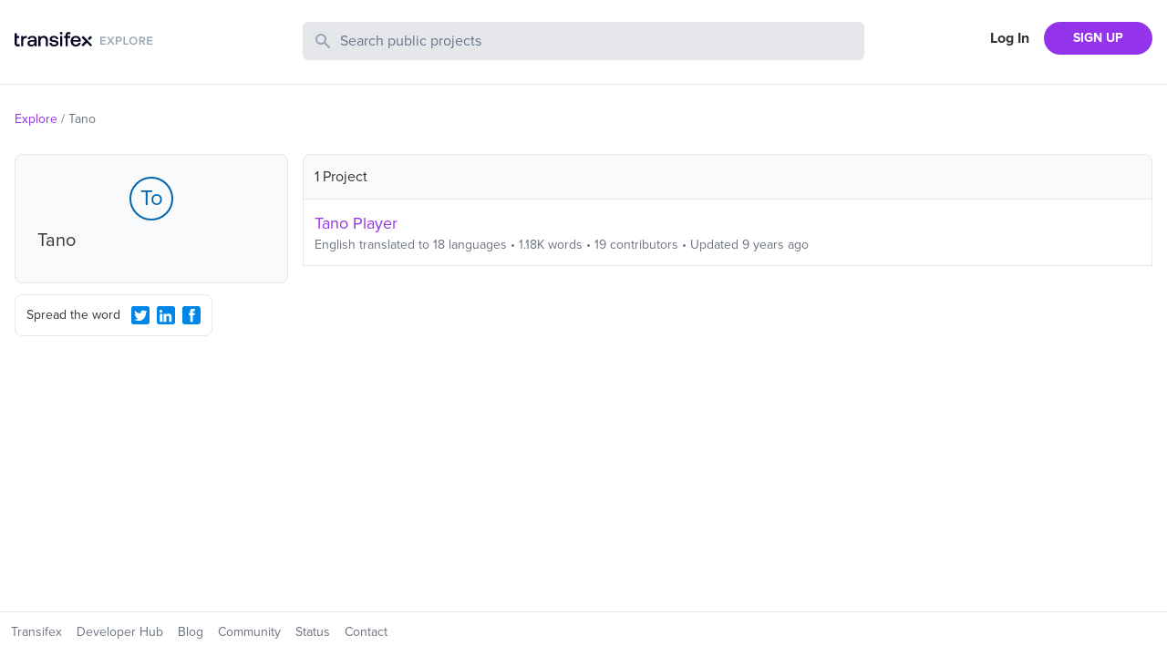

--- FILE ---
content_type: text/html; charset=utf-8
request_url: https://explore.transifex.com/tano/
body_size: 3558
content:
<!DOCTYPE html><html lang="en"><head><meta charSet="utf-8"/><meta name="viewport" content="width=device-width"/><link rel="apple-touch-icon-precomposed" sizes="57x57" href="/favicons/apple-touch-icon-57x57.png"/><link rel="apple-touch-icon-precomposed" sizes="114x114" href="/favicons/apple-touch-icon-114x114.png"/><link rel="apple-touch-icon-precomposed" sizes="72x72" href="/favicons/apple-touch-icon-72x72.png"/><link rel="apple-touch-icon-precomposed" sizes="144x144" href="/favicons/apple-touch-icon-144x144.png"/><link rel="apple-touch-icon-precomposed" sizes="60x60" href="/favicons/apple-touch-icon-60x60.png"/><link rel="apple-touch-icon-precomposed" sizes="120x120" href="/favicons/apple-touch-icon-120x120.png"/><link rel="apple-touch-icon-precomposed" sizes="76x76" href="/favicons/apple-touch-icon-76x76.png"/><link rel="apple-touch-icon-precomposed" sizes="152x152" href="/favicons/apple-touch-icon-152x152.png"/><link rel="icon" type="image/png" href="/favicons/favicon-196x196.png" sizes="196x196"/><link rel="icon" type="image/png" href="/favicons/favicon-96x96.png" sizes="96x96"/><link rel="icon" type="image/png" href="/favicons/favicon-32x32.png" sizes="32x32"/><link rel="icon" type="image/png" href="/favicons/favicon-16x16.png" sizes="16x16"/><link rel="icon" type="image/png" href="/favicons/favicon-128.png" sizes="128x128"/><meta name="twitter:card" content="summary"/><meta name="twitter:site" content="@transifex"/><meta property="twitter:account_id" content="17962352"/><meta property="og:type" content="website"/><meta property="fb:app_id" content="239849186072998"/><meta property="og:title" content="Tano - Transifex"/><meta name="twitter:title" content="Tano - Transifex"/><meta property="og:url" content="https://explore.transifex.com/tano/"/><meta name="twitter:url" content="https://explore.transifex.com/tano/"/><meta property="og:description" content="Join Tano organization in Transifex, and contribute to the world&#x27;s largest localization community"/><meta name="twitter:description" content="Join Tano organization in Transifex, and contribute to the world&#x27;s largest localization community"/><meta property="og:image" content="https://explore.transifex.com/og_image_join.png"/><meta name="twitter:image" content="https://explore.transifex.com/twitter_image_join.png"/><title>Tano localization | Transifex</title><meta name="description" content="Join Tano organization in Transifex, and contribute to the world&#x27;s largest localization community"/><meta name="next-head-count" content="18"/><link rel="stylesheet" data-href="https://use.typekit.net/nmt1vfg.css"/><link rel="preload" href="https://explore.static.transifex.net/_next/static/css/90cdcc510faf4bfc.css" as="style"/><link rel="stylesheet" href="https://explore.static.transifex.net/_next/static/css/90cdcc510faf4bfc.css" data-n-g=""/><noscript data-n-css=""></noscript><script defer="" nomodule="" src="https://explore.static.transifex.net/_next/static/chunks/polyfills-c67a75d1b6f99dc8.js"></script><script src="https://explore.static.transifex.net/_next/static/chunks/webpack-811eede6b7a9d975.js" defer=""></script><script src="https://explore.static.transifex.net/_next/static/chunks/framework-0c7baedefba6b077.js" defer=""></script><script src="https://explore.static.transifex.net/_next/static/chunks/main-3b874e62b3e5f07b.js" defer=""></script><script src="https://explore.static.transifex.net/_next/static/chunks/pages/_app-1946db436ef132a1.js" defer=""></script><script src="https://explore.static.transifex.net/_next/static/chunks/247-1528bb1e6db12273.js" defer=""></script><script src="https://explore.static.transifex.net/_next/static/chunks/707-fce6533173fbc79e.js" defer=""></script><script src="https://explore.static.transifex.net/_next/static/chunks/pages/%5Borganization%5D-af716c106ea7b562.js" defer=""></script><script src="https://explore.static.transifex.net/_next/static/69hteLQPZeuV7Kfb1_d-u/_buildManifest.js" defer=""></script><script src="https://explore.static.transifex.net/_next/static/69hteLQPZeuV7Kfb1_d-u/_ssgManifest.js" defer=""></script><link rel="stylesheet" href="https://use.typekit.net/nmt1vfg.css"/></head><body><div id="__next"><div class="lg:content-auto container mx-auto max-w-screen-xl grow"><header class="border-b"><div class="lg:content-auto container mx-auto max-w-screen-xl grow"><div class="py-6 grid md:grid-cols-4 grid-cols-2
       md:gap-4 px-4 2xl:px-0"><h1 class="flex items-center" style="height:44px"><a href="/"><img alt="Explore Transifex" loading="lazy" width="152" height="19" decoding="async" data-nimg="1" class="cursor-pointer pb-2" style="color:transparent" src="/logo.svg"/></a></h1><div class="md:col-span-2 col-span-4 order-3 md:order-none mt-3 md:mt-0"><div><form><label class="relative block"><span class="absolute inset-y-0 left-0 flex items-center pl-3"><svg class="h-5 w-5 fill-slate-400" viewBox="0 0 20 20"><path fill-rule="evenodd" d="M8 4a4 4 0 100 8 4 4 0 000-8zM2 8a6 6 0 1110.89 3.476l4.817 4.817a1 1 0 01-1.414 1.414l-4.816-4.816A6 6 0 012 8z" clip-rule="evenodd"></path></svg></span><span class="sr-only">Search Public Projects</span><input type="text" name="search" class="border w-full bg-gray-200 rounded-md py-2 pl-10 pr-3 placeholder:text-slate-500 text-slate-600 focus:outline-none focus:border-gray-300 focus:ring-gray-300 focus:ring-1 invalid:text-slate-400" placeholder="Search public projects" autoComplete="off" minLength="2" value=""/></label></form></div></div><div class=""><nav class="flex items-center justify-end flex-1"><a href="https://app.transifex.com/signin" class="font-bold px-4 shrink-0 hidden xs:block">Log In</a><a href="https://app.transifex.com/signup/open-source/" class="bg-purple-600 hover:bg-violet-700 hover:no-underline text-white font-bold py-2 px-4 sm:px-8 rounded-full text-sm shrink-0">SIGN UP</a></nav></div></div></div></header><section class="px-4  2xl:px-0"><ul class="text-sm flex text-gray-500 my-7"><li><span class="mr-1 inline-block text-purple-600"><a href="/">Explore</a></span><span class="mr-1 inline-block">/</span></li><li><span class="mr-1 inline-block ">Tano</span></li></ul></section><section class="grid grid-cols-1 md:grid-cols-4 md:gap-4 px-4 2xl:px-0"><aside><div class="rounded-lg p-6 bg-gray-50 border h-fit mb-3"><div class="text-2xl w-12 h-12 flex items-center justify-center border-2 rounded-full mx-auto border-brand text-brand mb-2">To</div><h1 class="text-xl mb-2">Tano</h1><p class="text-sm break-words"></p></div><div class="rounded-lg p-2 pl-3 border w-full md:w-fit text-sm flex items-center"><span class="grow pr-2">Spread the word</span><button type="button" aria-label="Twitter Share"><svg viewBox="0 0 16 16" class="w-5 h-5 fill-info m-2 sm:m-1"><path d="M1.9 0h12.1c0.5 0 1 0.2 1.4 0.6 0.4 0.3 0.6 0.8 0.6 1.3v12.1c0 0.5-0.2 1-0.6 1.4s-0.8 0.6-1.4 0.6h-12.1c-0.5 0-1-0.2-1.4-0.6-0.3-0.3-0.5-0.8-0.5-1.3v-12.2c0-0.5 0.2-1 0.6-1.4s0.8-0.5 1.3-0.5zM12.8 5.9c0.4-0.3 0.8-0.7 1.2-1.2-0.4 0.2-0.9 0.3-1.4 0.4 0.5-0.3 0.9-0.7 1-1.3-0.5 0.3-1 0.5-1.5 0.6-0.5-0.5-1-0.7-1.7-0.7-0.4-0.1-0.9 0.1-1.3 0.3-0.4 0.3-0.6 0.7-0.8 1.1-0.2 0.5-0.2 0.9-0.1 1.4-1-0.1-1.8-0.3-2.7-0.7s-1.5-1-2.1-1.8c-0.4 0.6-0.4 1.1-0.3 1.7s0.5 1.1 1 1.4c-0.4 0.1-0.8 0-1.1-0.2 0 0.6 0.2 1 0.5 1.5s0.8 0.7 1.4 0.8c-0.4 0.1-0.7 0.1-1.1 0 0.2 0.5 0.4 0.9 0.8 1.2s0.9 0.5 1.4 0.5c-0.5 0.4-1 0.7-1.6 0.8s-1.2 0.2-1.8 0.1c1.1 0.7 2.3 1.1 3.6 1.1 1.4 0 2.6-0.3 3.6-1s1.8-1.5 2.3-2.6 0.8-2.2 0.7-3.4z"></path></svg></button><button type="button" aria-label="LinkedIn Share"><svg viewBox="0 0 16 16" class="w-5 h-5 fill-info m-2 sm:m-1"><path d="M2 0h12c0.5 0 1 0.2 1.4 0.6s0.6 0.8 0.6 1.3v12.1c0 0.5-0.2 1-0.6 1.4s-0.8 0.6-1.4 0.6h-12c-0.5 0-1-0.2-1.4-0.6s-0.6-0.8-0.6-1.3v-12.2c0-0.5 0.2-1 0.6-1.4s0.8-0.5 1.4-0.5zM3.6 5.8c0.4 0 0.7-0.1 0.9-0.4s0.4-0.6 0.4-0.9-0.1-0.7-0.3-0.9-0.6-0.4-1-0.4c-0.3 0-0.6 0.1-0.9 0.4s-0.4 0.5-0.4 0.9 0.1 0.7 0.4 0.9 0.6 0.4 0.9 0.4zM12.9 13.8v-4.5c0-0.9-0.2-1.6-0.7-2.1s-1.1-0.7-1.9-0.7c-0.4 0-0.9 0.1-1.2 0.3s-0.6 0.5-0.8 0.8l-0.1 0.1v-1h-2.2v7.1h2.3v-3.7c0-0.5 0.1-0.9 0.3-1.2s0.6-0.4 1-0.4c0.8 0 1.2 0.5 1.2 1.6v3.7h2.1zM4.8 6.7h-2.2v7.1h2.3v-7.1z"></path></svg></button><button type="button" aria-label="Facebook Share"><svg viewBox="0 0 16 16" class="w-5 h-5 fill-info m-2 sm:m-1"><path d="M14.1 0.050h-12.2c-1 0-1.9 0.9-1.9 1.9v12.1c0 1 0.9 1.9 1.9 1.9h12.1c1 0 1.9-0.9 1.9-1.9v-12.1c0.1-1-0.8-1.9-1.8-1.9zM11 4.35c0 0-0.9 0-1.3 0-0.5 0-0.6 0.1-0.6 0.6 0 0.3 0 1.1 0 1.1h1.9l-0.3 2h-1.6v5.7h-2.2v-5.7h-1.2v-1.9h1.1c0 0 0-0.2 0-1.5 0-1.5 0.8-2.3 2.5-2.3 0.2 0 1.6 0 1.6 0s0.1 2 0.1 2z"></path></svg></button></div></aside><div class="md:col-span-3 pt-4 md:pt-0"><table class="border-spacing-0 border-separate table-auto w-full "><thead><tr><th class="border rounded-t-lg bg-gray-50 text-left p-3 font-normal">1 Project</th></tr></thead><tbody><tr><td class="border-b border-l border-r p-3 flex items-center"><div class="grow"><p class="text-purple-600 text-lg"><a href="/tano/tano/">Tano Player</a></p><p class="text-sm text-gray-500">English<!-- --> translated to<!-- --> <!-- -->18<!-- --> languages <!-- --> • <!-- -->1.18K<!-- --> words <!-- --> • <!-- -->19<!-- --> <!-- -->contributors<!-- --> • Updated <!-- -->9 years ago</p></div></td></tr></tbody></table></div></section></div><footer class="border-t p-3 mt-10"><div class="flex items-center lg:content-auto container mx-auto max-w-screen-xl py-2 sm:py-0"><nav><ul class="flex text-sm flex-col sm:flex-row"><li class="sm:pr-4 pb-1"><a href="https://www.transifex.com/" target="_blank" rel="noreferrer" class="text-gray-500 hover:underline">Transifex</a></li><li class="sm:pr-4 pb-1"><a href="https://developers.transifex.com/" target="_blank" rel="noreferrer" class="text-gray-500 hover:underline">Developer Hub</a></li><li class="sm:pr-4 pb-1"><a href="https://www.transifex.com/blog/" target="_blank" rel="noreferrer" class="text-gray-500 hover:underline">Blog</a></li><li class="sm:pr-4 pb-1"><a href="https://community.transifex.com/" target="_blank" rel="noreferrer" class="text-gray-500 hover:underline">Community</a></li><li class="sm:pr-4 pb-1"><a href="https://status.transifex.com/" target="_blank" rel="noreferrer" class="text-gray-500 hover:underline">Status</a></li><li><a href="https://www.transifex.com/contact/" target="_blank" rel="noreferrer" class="text-gray-500 hover:underline">Contact</a></li></ul></nav></div></footer></div><script id="__NEXT_DATA__" type="application/json">{"props":{"pageProps":{"data":{"slug":"tano","name":"Tano","description":"","logo":null,"created":"2013-08-23T00:00:00","projects":[{"slug":"tano","name":"Tano Player","logo":"https://txc-assets-775662142440-prod.s3.amazonaws.com/mugshots/4dfd36022c.png","opensource":true,"source_language":{"name":"English","code":"en"},"organization":{"name":"Tano","slug":"tano","private":false,"logo":null},"num_collaborators":19,"num_words":1176,"num_languages":18,"progress_trans":38,"last_activity":"2016-10-23T14:06:42.113"}]}},"__N_SSP":true},"page":"/[organization]","query":{"organization":"tano"},"buildId":"69hteLQPZeuV7Kfb1_d-u","assetPrefix":"https://explore.static.transifex.net","runtimeConfig":{"gtmId":"GTM-5WLV7PD","googleSiteVerification":"5CBryvUzg5j_xbGYiHUkCIliJGqegcpUIogjyuAw2z0","transifexUrl":"https://app.transifex.com"},"isFallback":false,"isExperimentalCompile":false,"gssp":true,"locale":"en","locales":["en"],"defaultLocale":"en","scriptLoader":[]}</script></body></html>

--- FILE ---
content_type: text/javascript
request_url: https://explore.static.transifex.net/_next/static/chunks/885-7789b5cf66406e18.js
body_size: 8208
content:
(self.webpackChunk_N_E=self.webpackChunk_N_E||[]).push([[885],{5467:function(e,r,n){let s=n(2047),o=n(1227)("fetch-retry");e.exports=r=function(e){async function fetchRetry(r,n={}){let a=Object.assign({minTimeout:10,retries:5,factor:6,maxRetryAfter:20},n.retry);n.onRetry&&(a.onRetry=e=>{n.onRetry(e,n),n.retry&&n.retry.onRetry&&n.retry.onRetry(e)});try{return await s(async(s,u)=>{let{method:c="GET"}=n;try{let s=await e(r,n);if(o("status %d",s.status),(!(s.status>=500)||!(s.status<600))&&429!==s.status)return s;{let e=parseInt(s.headers.get("retry-after"),10);if(e){if(e>a.maxRetryAfter)return s;await new Promise(r=>setTimeout(r,1e3*e))}throw new ResponseError(s)}}catch(f){if("aborted"===f.type)return s(f);let e=!!f&&("ERR_UNESCAPED_CHARACTERS"===f.code||"Request path contains unescaped characters"===f.message),n=!e&&u<=a.retries;if(o(`${c} ${r} error (status = ${f.status}). ${n?"retrying":""}`,f),e)return s(f);throw f}},a)}catch(e){if(e instanceof ResponseError)return e.res;throw e}}for(let r of(e||(e=n(3300)),Object.keys(e)))fetchRetry[r]=e[r];return fetchRetry.default=fetchRetry,fetchRetry};let ResponseError=class ResponseError extends Error{constructor(e){super(e.statusText),Error.captureStackTrace&&Error.captureStackTrace(this,ResponseError),this.name=this.constructor.name,this.res=e,this.code=this.status=this.statusCode=e.status,this.url=e.url}};r.ResponseError=ResponseError},2047:function(e,r,n){var s=n(9353);e.exports=function(e,r){return new Promise(function(n,o){var a,u=r||{};function bail(e){o(e||Error("Aborted"))}function onError(e,r){if(e.bail){bail(e);return}a.retry(e)?u.onRetry&&u.onRetry(e,r):o(a.mainError())}"randomize"in u||(u.randomize=!0),(a=s.operation(u)).attempt(function(r){var s;try{s=e(bail,r)}catch(e){onError(e,r);return}Promise.resolve(s).then(n).catch(function(e){onError(e,r)})})})}},7484:function(e){var r,n,s,o,a,u,c,f,m,p,g,C,b,v,_,w,F,T,O,S,R;e.exports=(r="millisecond",n="second",s="minute",o="hour",a="week",u="month",c="quarter",f="year",m="date",p="Invalid Date",g=/^(\d{4})[-/]?(\d{1,2})?[-/]?(\d{0,2})[Tt\s]*(\d{1,2})?:?(\d{1,2})?:?(\d{1,2})?[.:]?(\d+)?$/,C=/\[([^\]]+)]|Y{1,4}|M{1,4}|D{1,2}|d{1,4}|H{1,2}|h{1,2}|a|A|m{1,2}|s{1,2}|Z{1,2}|SSS/g,b=function(e,r,n){var s=String(e);return!s||s.length>=r?e:""+Array(r+1-s.length).join(n)+e},(_={})[v="en"]={name:"en",weekdays:"Sunday_Monday_Tuesday_Wednesday_Thursday_Friday_Saturday".split("_"),months:"January_February_March_April_May_June_July_August_September_October_November_December".split("_"),ordinal:function(e){var r=["th","st","nd","rd"],n=e%100;return"["+e+(r[(n-20)%10]||r[n]||"th")+"]"}},w=function(e){return e instanceof S},F=function t(e,r,n){var s;if(!e)return v;if("string"==typeof e){var o=e.toLowerCase();_[o]&&(s=o),r&&(_[o]=r,s=o);var a=e.split("-");if(!s&&a.length>1)return t(a[0])}else{var u=e.name;_[u]=e,s=u}return!n&&s&&(v=s),s||!n&&v},T=function(e,r){if(w(e))return e.clone();var n="object"==typeof r?r:{};return n.date=e,n.args=arguments,new S(n)},(O={s:b,z:function(e){var r=-e.utcOffset(),n=Math.abs(r);return(r<=0?"+":"-")+b(Math.floor(n/60),2,"0")+":"+b(n%60,2,"0")},m:function t(e,r){if(e.date()<r.date())return-t(r,e);var n=12*(r.year()-e.year())+(r.month()-e.month()),s=e.clone().add(n,u),o=r-s<0,a=e.clone().add(n+(o?-1:1),u);return+(-(n+(r-s)/(o?s-a:a-s))||0)},a:function(e){return e<0?Math.ceil(e)||0:Math.floor(e)},p:function(e){return({M:u,y:f,w:a,d:"day",D:m,h:o,m:s,s:n,ms:r,Q:c})[e]||String(e||"").toLowerCase().replace(/s$/,"")},u:function(e){return void 0===e}}).l=F,O.i=w,O.w=function(e,r){return T(e,{locale:r.$L,utc:r.$u,x:r.$x,$offset:r.$offset})},R=(S=function(){function M(e){this.$L=F(e.locale,null,!0),this.parse(e)}var e=M.prototype;return e.parse=function(e){this.$d=function(e){var r=e.date,n=e.utc;if(null===r)return new Date(NaN);if(O.u(r))return new Date;if(r instanceof Date)return new Date(r);if("string"==typeof r&&!/Z$/i.test(r)){var s=r.match(g);if(s){var o=s[2]-1||0,a=(s[7]||"0").substring(0,3);return n?new Date(Date.UTC(s[1],o,s[3]||1,s[4]||0,s[5]||0,s[6]||0,a)):new Date(s[1],o,s[3]||1,s[4]||0,s[5]||0,s[6]||0,a)}}return new Date(r)}(e),this.$x=e.x||{},this.init()},e.init=function(){var e=this.$d;this.$y=e.getFullYear(),this.$M=e.getMonth(),this.$D=e.getDate(),this.$W=e.getDay(),this.$H=e.getHours(),this.$m=e.getMinutes(),this.$s=e.getSeconds(),this.$ms=e.getMilliseconds()},e.$utils=function(){return O},e.isValid=function(){return this.$d.toString()!==p},e.isSame=function(e,r){var n=T(e);return this.startOf(r)<=n&&n<=this.endOf(r)},e.isAfter=function(e,r){return T(e)<this.startOf(r)},e.isBefore=function(e,r){return this.endOf(r)<T(e)},e.$g=function(e,r,n){return O.u(e)?this[r]:this.set(n,e)},e.unix=function(){return Math.floor(this.valueOf()/1e3)},e.valueOf=function(){return this.$d.getTime()},e.startOf=function(e,r){var c=this,p=!!O.u(r)||r,g=O.p(e),l=function(e,r){var n=O.w(c.$u?Date.UTC(c.$y,r,e):new Date(c.$y,r,e),c);return p?n:n.endOf("day")},$=function(e,r){return O.w(c.toDate()[e].apply(c.toDate("s"),(p?[0,0,0,0]:[23,59,59,999]).slice(r)),c)},C=this.$W,b=this.$M,v=this.$D,_="set"+(this.$u?"UTC":"");switch(g){case f:return p?l(1,0):l(31,11);case u:return p?l(1,b):l(0,b+1);case a:var w=this.$locale().weekStart||0,F=(C<w?C+7:C)-w;return l(p?v-F:v+(6-F),b);case"day":case m:return $(_+"Hours",0);case o:return $(_+"Minutes",1);case s:return $(_+"Seconds",2);case n:return $(_+"Milliseconds",3);default:return this.clone()}},e.endOf=function(e){return this.startOf(e,!1)},e.$set=function(e,a){var c,p=O.p(e),g="set"+(this.$u?"UTC":""),C=((c={}).day=g+"Date",c[m]=g+"Date",c[u]=g+"Month",c[f]=g+"FullYear",c[o]=g+"Hours",c[s]=g+"Minutes",c[n]=g+"Seconds",c[r]=g+"Milliseconds",c)[p],b="day"===p?this.$D+(a-this.$W):a;if(p===u||p===f){var v=this.clone().set(m,1);v.$d[C](b),v.init(),this.$d=v.set(m,Math.min(this.$D,v.daysInMonth())).$d}else C&&this.$d[C](b);return this.init(),this},e.set=function(e,r){return this.clone().$set(e,r)},e.get=function(e){return this[O.p(e)]()},e.add=function(e,r){var c,m=this;e=Number(e);var p=O.p(r),y=function(r){var n=T(m);return O.w(n.date(n.date()+Math.round(r*e)),m)};if(p===u)return this.set(u,this.$M+e);if(p===f)return this.set(f,this.$y+e);if("day"===p)return y(1);if(p===a)return y(7);var g=((c={})[s]=6e4,c[o]=36e5,c[n]=1e3,c)[p]||1,C=this.$d.getTime()+e*g;return O.w(C,this)},e.subtract=function(e,r){return this.add(-1*e,r)},e.format=function(e){var r=this,n=this.$locale();if(!this.isValid())return n.invalidDate||p;var s=e||"YYYY-MM-DDTHH:mm:ssZ",o=O.z(this),a=this.$H,u=this.$m,c=this.$M,f=n.weekdays,m=n.months,g=n.meridiem,h=function(e,n,o,a){return e&&(e[n]||e(r,s))||o[n].slice(0,a)},d=function(e){return O.s(a%12||12,e,"0")},b=g||function(e,r,n){var s=e<12?"AM":"PM";return n?s.toLowerCase():s};return s.replace(C,function(e,s){return s||function(e){switch(e){case"YY":return String(r.$y).slice(-2);case"YYYY":return O.s(r.$y,4,"0");case"M":return c+1;case"MM":return O.s(c+1,2,"0");case"MMM":return h(n.monthsShort,c,m,3);case"MMMM":return h(m,c);case"D":return r.$D;case"DD":return O.s(r.$D,2,"0");case"d":return String(r.$W);case"dd":return h(n.weekdaysMin,r.$W,f,2);case"ddd":return h(n.weekdaysShort,r.$W,f,3);case"dddd":return f[r.$W];case"H":return String(a);case"HH":return O.s(a,2,"0");case"h":return d(1);case"hh":return d(2);case"a":return b(a,u,!0);case"A":return b(a,u,!1);case"m":return String(u);case"mm":return O.s(u,2,"0");case"s":return String(r.$s);case"ss":return O.s(r.$s,2,"0");case"SSS":return O.s(r.$ms,3,"0");case"Z":return o}return null}(e)||o.replace(":","")})},e.utcOffset=function(){return-(15*Math.round(this.$d.getTimezoneOffset()/15))},e.diff=function(e,r,m){var p,g=this,C=O.p(r),b=T(e),v=(b.utcOffset()-this.utcOffset())*6e4,_=this-b,D=function(){return O.m(g,b)};switch(C){case f:p=D()/12;break;case u:p=D();break;case c:p=D()/3;break;case a:p=(_-v)/6048e5;break;case"day":p=(_-v)/864e5;break;case o:p=_/36e5;break;case s:p=_/6e4;break;case n:p=_/1e3;break;default:p=_}return m?p:O.a(p)},e.daysInMonth=function(){return this.endOf(u).$D},e.$locale=function(){return _[this.$L]},e.locale=function(e,r){if(!e)return this.$L;var n=this.clone(),s=F(e,r,!0);return s&&(n.$L=s),n},e.clone=function(){return O.w(this.$d,this)},e.toDate=function(){return new Date(this.valueOf())},e.toJSON=function(){return this.isValid()?this.toISOString():null},e.toISOString=function(){return this.$d.toISOString()},e.toString=function(){return this.$d.toUTCString()},M}()).prototype,T.prototype=R,[["$ms",r],["$s",n],["$m",s],["$H",o],["$W","day"],["$M",u],["$y",f],["$D",m]].forEach(function(e){R[e[1]]=function(r){return this.$g(r,e[0],e[1])}}),T.extend=function(e,r){return e.$i||(e(r,S,T),e.$i=!0),T},T.locale=F,T.isDayjs=w,T.unix=function(e){return T(1e3*e)},T.en=_[v],T.Ls=_,T.p={},T)},4110:function(e){e.exports=function(e,r,n){e=e||{};var s=r.prototype,o={future:"in %s",past:"%s ago",s:"a few seconds",m:"a minute",mm:"%d minutes",h:"an hour",hh:"%d hours",d:"a day",dd:"%d days",M:"a month",MM:"%d months",y:"a year",yy:"%d years"};function i(e,r,n,o){return s.fromToBase(e,r,n,o)}n.en.relativeTime=o,s.fromToBase=function(r,s,a,u,c){for(var f,m,p,g=a.$locale().relativeTime||o,C=e.thresholds||[{l:"s",r:44,d:"second"},{l:"m",r:89},{l:"mm",r:44,d:"minute"},{l:"h",r:89},{l:"hh",r:21,d:"hour"},{l:"d",r:35},{l:"dd",r:25,d:"day"},{l:"M",r:45},{l:"MM",r:10,d:"month"},{l:"y",r:17},{l:"yy",d:"year"}],b=C.length,v=0;v<b;v+=1){var _=C[v];_.d&&(f=u?n(r).diff(a,_.d,!0):a.diff(r,_.d,!0));var w=(e.rounding||Math.round)(Math.abs(f));if(p=f>0,w<=_.r||!_.r){w<=1&&v>0&&(_=C[v-1]);var F=g[_.l];c&&(w=c(""+w)),m="string"==typeof F?F.replace("%d",w):F(w,s,_.l,p);break}}if(s)return m;var T=p?g.future:g.past;return"function"==typeof T?T(m):T.replace("%s",m)},s.to=function(e,r){return i(e,r,this,!0)},s.from=function(e,r){return i(e,r,this)};var d=function(e){return e.$u?n.utc():n()};s.toNow=function(e){return this.to(d(this),e)},s.fromNow=function(e){return this.from(d(this),e)}}},178:function(e){var r,n,s;e.exports=(r="minute",n=/[+-]\d\d(?::?\d\d)?/g,s=/([+-]|\d\d)/g,function(e,o,a){var u=o.prototype;a.utc=function(e){var r={date:e,utc:!0,args:arguments};return new o(r)},u.utc=function(e){var n=a(this.toDate(),{locale:this.$L,utc:!0});return e?n.add(this.utcOffset(),r):n},u.local=function(){return a(this.toDate(),{locale:this.$L,utc:!1})};var c=u.parse;u.parse=function(e){e.utc&&(this.$u=!0),this.$utils().u(e.$offset)||(this.$offset=e.$offset),c.call(this,e)};var f=u.init;u.init=function(){if(this.$u){var e=this.$d;this.$y=e.getUTCFullYear(),this.$M=e.getUTCMonth(),this.$D=e.getUTCDate(),this.$W=e.getUTCDay(),this.$H=e.getUTCHours(),this.$m=e.getUTCMinutes(),this.$s=e.getUTCSeconds(),this.$ms=e.getUTCMilliseconds()}else f.call(this)};var m=u.utcOffset;u.utcOffset=function(e,o){var a=this.$utils().u;if(a(e))return this.$u?0:a(this.$offset)?m.call(this):this.$offset;if("string"==typeof e&&null===(e=function(e){void 0===e&&(e="");var r=e.match(n);if(!r)return null;var o=(""+r[0]).match(s)||["-",0,0],a=o[0],u=60*+o[1]+ +o[2];return 0===u?0:"+"===a?u:-u}(e)))return this;var u=16>=Math.abs(e)?60*e:e,c=this;if(o)return c.$offset=u,c.$u=0===e,c;if(0!==e){var f=this.$u?this.toDate().getTimezoneOffset():-1*this.utcOffset();(c=this.local().add(u+f,r)).$offset=u,c.$x.$localOffset=f}else c=this.utc();return c};var p=u.format;u.format=function(e){var r=e||(this.$u?"YYYY-MM-DDTHH:mm:ss[Z]":"");return p.call(this,r)},u.valueOf=function(){var e=this.$utils().u(this.$offset)?0:this.$offset+(this.$x.$localOffset||this.$d.getTimezoneOffset());return this.$d.valueOf()-6e4*e},u.isUTC=function(){return!!this.$u},u.toISOString=function(){return this.toDate().toISOString()},u.toString=function(){return this.toDate().toUTCString()};var g=u.toDate;u.toDate=function(e){return"s"===e&&this.$offset?a(this.format("YYYY-MM-DD HH:mm:ss:SSS")).toDate():g.call(this)};var C=u.diff;u.diff=function(e,r,n){if(e&&this.$u===e.$u)return C.call(this,e,r,n);var s=this.local(),o=a(e).local();return C.call(s,o,r,n)}})},1227:function(e,r,n){let s;var o=n(3454);r.formatArgs=function(r){if(r[0]=(this.useColors?"%c":"")+this.namespace+(this.useColors?" %c":" ")+r[0]+(this.useColors?"%c ":" ")+"+"+e.exports.humanize(this.diff),!this.useColors)return;let n="color: "+this.color;r.splice(1,0,n,"color: inherit");let s=0,o=0;r[0].replace(/%[a-zA-Z%]/g,e=>{"%%"!==e&&(s++,"%c"===e&&(o=s))}),r.splice(o,0,n)},r.save=function(e){try{e?r.storage.setItem("debug",e):r.storage.removeItem("debug")}catch(e){}},r.load=function(){let e;try{e=r.storage.getItem("debug")}catch(e){}return!e&&void 0!==o&&"env"in o&&(e=o.env.DEBUG),e},r.useColors=function(){return"undefined"!=typeof window&&!!window.process&&("renderer"===window.process.type||!!window.process.__nwjs)||!("undefined"!=typeof navigator&&navigator.userAgent&&navigator.userAgent.toLowerCase().match(/(edge|trident)\/(\d+)/))&&("undefined"!=typeof document&&document.documentElement&&document.documentElement.style&&document.documentElement.style.WebkitAppearance||"undefined"!=typeof window&&window.console&&(window.console.firebug||window.console.exception&&window.console.table)||"undefined"!=typeof navigator&&navigator.userAgent&&navigator.userAgent.toLowerCase().match(/firefox\/(\d+)/)&&parseInt(RegExp.$1,10)>=31||"undefined"!=typeof navigator&&navigator.userAgent&&navigator.userAgent.toLowerCase().match(/applewebkit\/(\d+)/))},r.storage=function(){try{return localStorage}catch(e){}}(),r.destroy=(s=!1,()=>{s||(s=!0,console.warn("Instance method `debug.destroy()` is deprecated and no longer does anything. It will be removed in the next major version of `debug`."))}),r.colors=["#0000CC","#0000FF","#0033CC","#0033FF","#0066CC","#0066FF","#0099CC","#0099FF","#00CC00","#00CC33","#00CC66","#00CC99","#00CCCC","#00CCFF","#3300CC","#3300FF","#3333CC","#3333FF","#3366CC","#3366FF","#3399CC","#3399FF","#33CC00","#33CC33","#33CC66","#33CC99","#33CCCC","#33CCFF","#6600CC","#6600FF","#6633CC","#6633FF","#66CC00","#66CC33","#9900CC","#9900FF","#9933CC","#9933FF","#99CC00","#99CC33","#CC0000","#CC0033","#CC0066","#CC0099","#CC00CC","#CC00FF","#CC3300","#CC3333","#CC3366","#CC3399","#CC33CC","#CC33FF","#CC6600","#CC6633","#CC9900","#CC9933","#CCCC00","#CCCC33","#FF0000","#FF0033","#FF0066","#FF0099","#FF00CC","#FF00FF","#FF3300","#FF3333","#FF3366","#FF3399","#FF33CC","#FF33FF","#FF6600","#FF6633","#FF9900","#FF9933","#FFCC00","#FFCC33"],r.log=console.debug||console.log||(()=>{}),e.exports=n(2447)(r);let{formatters:a}=e.exports;a.j=function(e){try{return JSON.stringify(e)}catch(e){return"[UnexpectedJSONParseError]: "+e.message}}},2447:function(e,r,n){e.exports=function(e){function createDebug(e){let r,n,s;let o=null;function debug(...e){if(!debug.enabled)return;let n=Number(new Date),s=n-(r||n);debug.diff=s,debug.prev=r,debug.curr=n,r=n,e[0]=createDebug.coerce(e[0]),"string"!=typeof e[0]&&e.unshift("%O");let o=0;e[0]=e[0].replace(/%([a-zA-Z%])/g,(r,n)=>{if("%%"===r)return"%";o++;let s=createDebug.formatters[n];if("function"==typeof s){let n=e[o];r=s.call(debug,n),e.splice(o,1),o--}return r}),createDebug.formatArgs.call(debug,e);let a=debug.log||createDebug.log;a.apply(debug,e)}return debug.namespace=e,debug.useColors=createDebug.useColors(),debug.color=createDebug.selectColor(e),debug.extend=extend,debug.destroy=createDebug.destroy,Object.defineProperty(debug,"enabled",{enumerable:!0,configurable:!1,get:()=>null!==o?o:(n!==createDebug.namespaces&&(n=createDebug.namespaces,s=createDebug.enabled(e)),s),set:e=>{o=e}}),"function"==typeof createDebug.init&&createDebug.init(debug),debug}function extend(e,r){let n=createDebug(this.namespace+(void 0===r?":":r)+e);return n.log=this.log,n}function toNamespace(e){return e.toString().substring(2,e.toString().length-2).replace(/\.\*\?$/,"*")}return createDebug.debug=createDebug,createDebug.default=createDebug,createDebug.coerce=function(e){return e instanceof Error?e.stack||e.message:e},createDebug.disable=function(){let e=[...createDebug.names.map(toNamespace),...createDebug.skips.map(toNamespace).map(e=>"-"+e)].join(",");return createDebug.enable(""),e},createDebug.enable=function(e){let r;createDebug.save(e),createDebug.namespaces=e,createDebug.names=[],createDebug.skips=[];let n=("string"==typeof e?e:"").split(/[\s,]+/),s=n.length;for(r=0;r<s;r++)n[r]&&("-"===(e=n[r].replace(/\*/g,".*?"))[0]?createDebug.skips.push(RegExp("^"+e.slice(1)+"$")):createDebug.names.push(RegExp("^"+e+"$")))},createDebug.enabled=function(e){let r,n;if("*"===e[e.length-1])return!0;for(r=0,n=createDebug.skips.length;r<n;r++)if(createDebug.skips[r].test(e))return!1;for(r=0,n=createDebug.names.length;r<n;r++)if(createDebug.names[r].test(e))return!0;return!1},createDebug.humanize=n(7824),createDebug.destroy=function(){console.warn("Instance method `debug.destroy()` is deprecated and no longer does anything. It will be removed in the next major version of `debug`.")},Object.keys(e).forEach(r=>{createDebug[r]=e[r]}),createDebug.names=[],createDebug.skips=[],createDebug.formatters={},createDebug.selectColor=function(e){let r=0;for(let n=0;n<e.length;n++)r=(r<<5)-r+e.charCodeAt(n)|0;return createDebug.colors[Math.abs(r)%createDebug.colors.length]},createDebug.enable(createDebug.load()),createDebug}},7824:function(e){function plural(e,r,n,s){return Math.round(e/n)+" "+s+(r>=1.5*n?"s":"")}e.exports=function(e,r){r=r||{};var n,s,o=typeof e;if("string"===o&&e.length>0)return function(e){if(!((e=String(e)).length>100)){var r=/^(-?(?:\d+)?\.?\d+) *(milliseconds?|msecs?|ms|seconds?|secs?|s|minutes?|mins?|m|hours?|hrs?|h|days?|d|weeks?|w|years?|yrs?|y)?$/i.exec(e);if(r){var n=parseFloat(r[1]);switch((r[2]||"ms").toLowerCase()){case"years":case"year":case"yrs":case"yr":case"y":return 315576e5*n;case"weeks":case"week":case"w":return 6048e5*n;case"days":case"day":case"d":return 864e5*n;case"hours":case"hour":case"hrs":case"hr":case"h":return 36e5*n;case"minutes":case"minute":case"mins":case"min":case"m":return 6e4*n;case"seconds":case"second":case"secs":case"sec":case"s":return 1e3*n;case"milliseconds":case"millisecond":case"msecs":case"msec":case"ms":return n;default:return}}}}(e);if("number"===o&&isFinite(e))return r.long?(n=Math.abs(e))>=864e5?plural(e,n,864e5,"day"):n>=36e5?plural(e,n,36e5,"hour"):n>=6e4?plural(e,n,6e4,"minute"):n>=1e3?plural(e,n,1e3,"second"):e+" ms":(s=Math.abs(e))>=864e5?Math.round(e/864e5)+"d":s>=36e5?Math.round(e/36e5)+"h":s>=6e4?Math.round(e/6e4)+"m":s>=1e3?Math.round(e/1e3)+"s":e+"ms";throw Error("val is not a non-empty string or a valid number. val="+JSON.stringify(e))}},3300:function(e,r){"use strict";var n=function(){if("undefined"!=typeof self)return self;if("undefined"!=typeof window)return window;if(void 0!==n)return n;throw Error("unable to locate global object")}();e.exports=r=n.fetch,n.fetch&&(r.default=n.fetch.bind(n)),r.Headers=n.Headers,r.Request=n.Request,r.Response=n.Response},9353:function(e,r,n){e.exports=n(1846)},1846:function(e,r,n){var s=n(1960);r.operation=function(e){var n=r.timeouts(e);return new s(n,{forever:e&&(e.forever||e.retries===1/0),unref:e&&e.unref,maxRetryTime:e&&e.maxRetryTime})},r.timeouts=function(e){if(e instanceof Array)return[].concat(e);var r={retries:10,factor:2,minTimeout:1e3,maxTimeout:1/0,randomize:!1};for(var n in e)r[n]=e[n];if(r.minTimeout>r.maxTimeout)throw Error("minTimeout is greater than maxTimeout");for(var s=[],o=0;o<r.retries;o++)s.push(this.createTimeout(o,r));return e&&e.forever&&!s.length&&s.push(this.createTimeout(o,r)),s.sort(function(e,r){return e-r}),s},r.createTimeout=function(e,r){return Math.min(Math.round((r.randomize?Math.random()+1:1)*Math.max(r.minTimeout,1)*Math.pow(r.factor,e)),r.maxTimeout)},r.wrap=function(e,n,s){if(n instanceof Array&&(s=n,n=null),!s)for(var o in s=[],e)"function"==typeof e[o]&&s.push(o);for(var a=0;a<s.length;a++){var u=s[a],c=e[u];e[u]=(function(s){var o=r.operation(n),a=Array.prototype.slice.call(arguments,1),u=a.pop();a.push(function(e){o.retry(e)||(e&&(arguments[0]=o.mainError()),u.apply(this,arguments))}),o.attempt(function(){s.apply(e,a)})}).bind(e,c),e[u].options=n}}},1960:function(e){function RetryOperation(e,r){"boolean"==typeof r&&(r={forever:r}),this._originalTimeouts=JSON.parse(JSON.stringify(e)),this._timeouts=e,this._options=r||{},this._maxRetryTime=r&&r.maxRetryTime||1/0,this._fn=null,this._errors=[],this._attempts=1,this._operationTimeout=null,this._operationTimeoutCb=null,this._timeout=null,this._operationStart=null,this._timer=null,this._options.forever&&(this._cachedTimeouts=this._timeouts.slice(0))}e.exports=RetryOperation,RetryOperation.prototype.reset=function(){this._attempts=1,this._timeouts=this._originalTimeouts.slice(0)},RetryOperation.prototype.stop=function(){this._timeout&&clearTimeout(this._timeout),this._timer&&clearTimeout(this._timer),this._timeouts=[],this._cachedTimeouts=null},RetryOperation.prototype.retry=function(e){if(this._timeout&&clearTimeout(this._timeout),!e)return!1;var r=new Date().getTime();if(e&&r-this._operationStart>=this._maxRetryTime)return this._errors.push(e),this._errors.unshift(Error("RetryOperation timeout occurred")),!1;this._errors.push(e);var n=this._timeouts.shift();if(void 0===n){if(!this._cachedTimeouts)return!1;this._errors.splice(0,this._errors.length-1),n=this._cachedTimeouts.slice(-1)}var s=this;return this._timer=setTimeout(function(){s._attempts++,s._operationTimeoutCb&&(s._timeout=setTimeout(function(){s._operationTimeoutCb(s._attempts)},s._operationTimeout),s._options.unref&&s._timeout.unref()),s._fn(s._attempts)},n),this._options.unref&&this._timer.unref(),!0},RetryOperation.prototype.attempt=function(e,r){this._fn=e,r&&(r.timeout&&(this._operationTimeout=r.timeout),r.cb&&(this._operationTimeoutCb=r.cb));var n=this;this._operationTimeoutCb&&(this._timeout=setTimeout(function(){n._operationTimeoutCb()},n._operationTimeout)),this._operationStart=new Date().getTime(),this._fn(this._attempts)},RetryOperation.prototype.try=function(e){console.log("Using RetryOperation.try() is deprecated"),this.attempt(e)},RetryOperation.prototype.start=function(e){console.log("Using RetryOperation.start() is deprecated"),this.attempt(e)},RetryOperation.prototype.start=RetryOperation.prototype.try,RetryOperation.prototype.errors=function(){return this._errors},RetryOperation.prototype.attempts=function(){return this._attempts},RetryOperation.prototype.mainError=function(){if(0===this._errors.length)return null;for(var e={},r=null,n=0,s=0;s<this._errors.length;s++){var o=this._errors[s],a=o.message,u=(e[a]||0)+1;e[a]=u,u>=n&&(r=o,n=u)}return r}}}]);

--- FILE ---
content_type: text/javascript
request_url: https://explore.static.transifex.net/_next/static/chunks/pages/%5Borganization%5D/%5Bproject%5D-30fb1a778909413c.js
body_size: 9236
content:
(self.webpackChunk_N_E=self.webpackChunk_N_E||[]).push([[639],{7484:function(e){var n,r,s,a,c,o,u,f,m,p,x,g,v,j,b,w,N,S,k,_,T;e.exports=(n="millisecond",r="second",s="minute",a="hour",c="week",o="month",u="quarter",f="year",m="date",p="Invalid Date",x=/^(\d{4})[-/]?(\d{1,2})?[-/]?(\d{0,2})[Tt\s]*(\d{1,2})?:?(\d{1,2})?:?(\d{1,2})?[.:]?(\d+)?$/,g=/\[([^\]]+)]|Y{1,4}|M{1,4}|D{1,2}|d{1,4}|H{1,2}|h{1,2}|a|A|m{1,2}|s{1,2}|Z{1,2}|SSS/g,v=function(e,n,r){var s=String(e);return!s||s.length>=n?e:""+Array(n+1-s.length).join(r)+e},(b={})[j="en"]={name:"en",weekdays:"Sunday_Monday_Tuesday_Wednesday_Thursday_Friday_Saturday".split("_"),months:"January_February_March_April_May_June_July_August_September_October_November_December".split("_"),ordinal:function(e){var n=["th","st","nd","rd"],r=e%100;return"["+e+(n[(r-20)%10]||n[r]||"th")+"]"}},w=function(e){return e instanceof _},N=function t(e,n,r){var s;if(!e)return j;if("string"==typeof e){var a=e.toLowerCase();b[a]&&(s=a),n&&(b[a]=n,s=a);var c=e.split("-");if(!s&&c.length>1)return t(c[0])}else{var o=e.name;b[o]=e,s=o}return!r&&s&&(j=s),s||!r&&j},S=function(e,n){if(w(e))return e.clone();var r="object"==typeof n?n:{};return r.date=e,r.args=arguments,new _(r)},(k={s:v,z:function(e){var n=-e.utcOffset(),r=Math.abs(n);return(n<=0?"+":"-")+v(Math.floor(r/60),2,"0")+":"+v(r%60,2,"0")},m:function t(e,n){if(e.date()<n.date())return-t(n,e);var r=12*(n.year()-e.year())+(n.month()-e.month()),s=e.clone().add(r,o),a=n-s<0,c=e.clone().add(r+(a?-1:1),o);return+(-(r+(n-s)/(a?s-c:c-s))||0)},a:function(e){return e<0?Math.ceil(e)||0:Math.floor(e)},p:function(e){return({M:o,y:f,w:c,d:"day",D:m,h:a,m:s,s:r,ms:n,Q:u})[e]||String(e||"").toLowerCase().replace(/s$/,"")},u:function(e){return void 0===e}}).l=N,k.i=w,k.w=function(e,n){return S(e,{locale:n.$L,utc:n.$u,x:n.$x,$offset:n.$offset})},T=(_=function(){function M(e){this.$L=N(e.locale,null,!0),this.parse(e)}var e=M.prototype;return e.parse=function(e){this.$d=function(e){var n=e.date,r=e.utc;if(null===n)return new Date(NaN);if(k.u(n))return new Date;if(n instanceof Date)return new Date(n);if("string"==typeof n&&!/Z$/i.test(n)){var s=n.match(x);if(s){var a=s[2]-1||0,c=(s[7]||"0").substring(0,3);return r?new Date(Date.UTC(s[1],a,s[3]||1,s[4]||0,s[5]||0,s[6]||0,c)):new Date(s[1],a,s[3]||1,s[4]||0,s[5]||0,s[6]||0,c)}}return new Date(n)}(e),this.$x=e.x||{},this.init()},e.init=function(){var e=this.$d;this.$y=e.getFullYear(),this.$M=e.getMonth(),this.$D=e.getDate(),this.$W=e.getDay(),this.$H=e.getHours(),this.$m=e.getMinutes(),this.$s=e.getSeconds(),this.$ms=e.getMilliseconds()},e.$utils=function(){return k},e.isValid=function(){return this.$d.toString()!==p},e.isSame=function(e,n){var r=S(e);return this.startOf(n)<=r&&r<=this.endOf(n)},e.isAfter=function(e,n){return S(e)<this.startOf(n)},e.isBefore=function(e,n){return this.endOf(n)<S(e)},e.$g=function(e,n,r){return k.u(e)?this[n]:this.set(r,e)},e.unix=function(){return Math.floor(this.valueOf()/1e3)},e.valueOf=function(){return this.$d.getTime()},e.startOf=function(e,n){var u=this,p=!!k.u(n)||n,x=k.p(e),l=function(e,n){var r=k.w(u.$u?Date.UTC(u.$y,n,e):new Date(u.$y,n,e),u);return p?r:r.endOf("day")},$=function(e,n){return k.w(u.toDate()[e].apply(u.toDate("s"),(p?[0,0,0,0]:[23,59,59,999]).slice(n)),u)},g=this.$W,v=this.$M,j=this.$D,b="set"+(this.$u?"UTC":"");switch(x){case f:return p?l(1,0):l(31,11);case o:return p?l(1,v):l(0,v+1);case c:var w=this.$locale().weekStart||0,N=(g<w?g+7:g)-w;return l(p?j-N:j+(6-N),v);case"day":case m:return $(b+"Hours",0);case a:return $(b+"Minutes",1);case s:return $(b+"Seconds",2);case r:return $(b+"Milliseconds",3);default:return this.clone()}},e.endOf=function(e){return this.startOf(e,!1)},e.$set=function(e,c){var u,p=k.p(e),x="set"+(this.$u?"UTC":""),g=((u={}).day=x+"Date",u[m]=x+"Date",u[o]=x+"Month",u[f]=x+"FullYear",u[a]=x+"Hours",u[s]=x+"Minutes",u[r]=x+"Seconds",u[n]=x+"Milliseconds",u)[p],v="day"===p?this.$D+(c-this.$W):c;if(p===o||p===f){var j=this.clone().set(m,1);j.$d[g](v),j.init(),this.$d=j.set(m,Math.min(this.$D,j.daysInMonth())).$d}else g&&this.$d[g](v);return this.init(),this},e.set=function(e,n){return this.clone().$set(e,n)},e.get=function(e){return this[k.p(e)]()},e.add=function(e,n){var u,m=this;e=Number(e);var p=k.p(n),y=function(n){var r=S(m);return k.w(r.date(r.date()+Math.round(n*e)),m)};if(p===o)return this.set(o,this.$M+e);if(p===f)return this.set(f,this.$y+e);if("day"===p)return y(1);if(p===c)return y(7);var x=((u={})[s]=6e4,u[a]=36e5,u[r]=1e3,u)[p]||1,g=this.$d.getTime()+e*x;return k.w(g,this)},e.subtract=function(e,n){return this.add(-1*e,n)},e.format=function(e){var n=this,r=this.$locale();if(!this.isValid())return r.invalidDate||p;var s=e||"YYYY-MM-DDTHH:mm:ssZ",a=k.z(this),c=this.$H,o=this.$m,u=this.$M,f=r.weekdays,m=r.months,x=r.meridiem,h=function(e,r,a,c){return e&&(e[r]||e(n,s))||a[r].slice(0,c)},d=function(e){return k.s(c%12||12,e,"0")},v=x||function(e,n,r){var s=e<12?"AM":"PM";return r?s.toLowerCase():s};return s.replace(g,function(e,s){return s||function(e){switch(e){case"YY":return String(n.$y).slice(-2);case"YYYY":return k.s(n.$y,4,"0");case"M":return u+1;case"MM":return k.s(u+1,2,"0");case"MMM":return h(r.monthsShort,u,m,3);case"MMMM":return h(m,u);case"D":return n.$D;case"DD":return k.s(n.$D,2,"0");case"d":return String(n.$W);case"dd":return h(r.weekdaysMin,n.$W,f,2);case"ddd":return h(r.weekdaysShort,n.$W,f,3);case"dddd":return f[n.$W];case"H":return String(c);case"HH":return k.s(c,2,"0");case"h":return d(1);case"hh":return d(2);case"a":return v(c,o,!0);case"A":return v(c,o,!1);case"m":return String(o);case"mm":return k.s(o,2,"0");case"s":return String(n.$s);case"ss":return k.s(n.$s,2,"0");case"SSS":return k.s(n.$ms,3,"0");case"Z":return a}return null}(e)||a.replace(":","")})},e.utcOffset=function(){return-(15*Math.round(this.$d.getTimezoneOffset()/15))},e.diff=function(e,n,m){var p,x=this,g=k.p(n),v=S(e),j=(v.utcOffset()-this.utcOffset())*6e4,b=this-v,D=function(){return k.m(x,v)};switch(g){case f:p=D()/12;break;case o:p=D();break;case u:p=D()/3;break;case c:p=(b-j)/6048e5;break;case"day":p=(b-j)/864e5;break;case a:p=b/36e5;break;case s:p=b/6e4;break;case r:p=b/1e3;break;default:p=b}return m?p:k.a(p)},e.daysInMonth=function(){return this.endOf(o).$D},e.$locale=function(){return b[this.$L]},e.locale=function(e,n){if(!e)return this.$L;var r=this.clone(),s=N(e,n,!0);return s&&(r.$L=s),r},e.clone=function(){return k.w(this.$d,this)},e.toDate=function(){return new Date(this.valueOf())},e.toJSON=function(){return this.isValid()?this.toISOString():null},e.toISOString=function(){return this.$d.toISOString()},e.toString=function(){return this.$d.toUTCString()},M}()).prototype,S.prototype=T,[["$ms",n],["$s",r],["$m",s],["$H",a],["$W","day"],["$M",o],["$y",f],["$D",m]].forEach(function(e){T[e[1]]=function(n){return this.$g(n,e[0],e[1])}}),S.extend=function(e,n){return e.$i||(e(n,_,S),e.$i=!0),S},S.locale=N,S.isDayjs=w,S.unix=function(e){return S(1e3*e)},S.en=b[j],S.Ls=b,S.p={},S)},4110:function(e){e.exports=function(e,n,r){e=e||{};var s=n.prototype,a={future:"in %s",past:"%s ago",s:"a few seconds",m:"a minute",mm:"%d minutes",h:"an hour",hh:"%d hours",d:"a day",dd:"%d days",M:"a month",MM:"%d months",y:"a year",yy:"%d years"};function i(e,n,r,a){return s.fromToBase(e,n,r,a)}r.en.relativeTime=a,s.fromToBase=function(n,s,c,o,u){for(var f,m,p,x=c.$locale().relativeTime||a,g=e.thresholds||[{l:"s",r:44,d:"second"},{l:"m",r:89},{l:"mm",r:44,d:"minute"},{l:"h",r:89},{l:"hh",r:21,d:"hour"},{l:"d",r:35},{l:"dd",r:25,d:"day"},{l:"M",r:45},{l:"MM",r:10,d:"month"},{l:"y",r:17},{l:"yy",d:"year"}],v=g.length,j=0;j<v;j+=1){var b=g[j];b.d&&(f=o?r(n).diff(c,b.d,!0):c.diff(n,b.d,!0));var w=(e.rounding||Math.round)(Math.abs(f));if(p=f>0,w<=b.r||!b.r){w<=1&&j>0&&(b=g[j-1]);var N=x[b.l];u&&(w=u(""+w)),m="string"==typeof N?N.replace("%d",w):N(w,s,b.l,p);break}}if(s)return m;var S=p?x.future:x.past;return"function"==typeof S?S(m):S.replace("%s",m)},s.to=function(e,n){return i(e,n,this,!0)},s.from=function(e,n){return i(e,n,this)};var d=function(e){return e.$u?r.utc():r()};s.toNow=function(e){return this.to(d(this),e)},s.fromNow=function(e){return this.from(d(this),e)}}},178:function(e){var n,r,s;e.exports=(n="minute",r=/[+-]\d\d(?::?\d\d)?/g,s=/([+-]|\d\d)/g,function(e,a,c){var o=a.prototype;c.utc=function(e){var n={date:e,utc:!0,args:arguments};return new a(n)},o.utc=function(e){var r=c(this.toDate(),{locale:this.$L,utc:!0});return e?r.add(this.utcOffset(),n):r},o.local=function(){return c(this.toDate(),{locale:this.$L,utc:!1})};var u=o.parse;o.parse=function(e){e.utc&&(this.$u=!0),this.$utils().u(e.$offset)||(this.$offset=e.$offset),u.call(this,e)};var f=o.init;o.init=function(){if(this.$u){var e=this.$d;this.$y=e.getUTCFullYear(),this.$M=e.getUTCMonth(),this.$D=e.getUTCDate(),this.$W=e.getUTCDay(),this.$H=e.getUTCHours(),this.$m=e.getUTCMinutes(),this.$s=e.getUTCSeconds(),this.$ms=e.getUTCMilliseconds()}else f.call(this)};var m=o.utcOffset;o.utcOffset=function(e,a){var c=this.$utils().u;if(c(e))return this.$u?0:c(this.$offset)?m.call(this):this.$offset;if("string"==typeof e&&null===(e=function(e){void 0===e&&(e="");var n=e.match(r);if(!n)return null;var a=(""+n[0]).match(s)||["-",0,0],c=a[0],o=60*+a[1]+ +a[2];return 0===o?0:"+"===c?o:-o}(e)))return this;var o=16>=Math.abs(e)?60*e:e,u=this;if(a)return u.$offset=o,u.$u=0===e,u;if(0!==e){var f=this.$u?this.toDate().getTimezoneOffset():-1*this.utcOffset();(u=this.local().add(o+f,n)).$offset=o,u.$x.$localOffset=f}else u=this.utc();return u};var p=o.format;o.format=function(e){var n=e||(this.$u?"YYYY-MM-DDTHH:mm:ss[Z]":"");return p.call(this,n)},o.valueOf=function(){var e=this.$utils().u(this.$offset)?0:this.$offset+(this.$x.$localOffset||this.$d.getTimezoneOffset());return this.$d.valueOf()-6e4*e},o.isUTC=function(){return!!this.$u},o.toISOString=function(){return this.toDate().toISOString()},o.toString=function(){return this.toDate().toUTCString()};var x=o.toDate;o.toDate=function(e){return"s"===e&&this.$offset?c(this.format("YYYY-MM-DD HH:mm:ss:SSS")).toDate():x.call(this)};var g=o.diff;o.diff=function(e,n,r){if(e&&this.$u===e.$u)return g.call(this,e,n,r);var s=this.local(),a=c(e).local();return g.call(s,a,n,r)}})},3652:function(e,n,r){(window.__NEXT_P=window.__NEXT_P||[]).push(["/[organization]/[project]",function(){return r(639)}])},1179:function(e,n,r){"use strict";var s=r(5893);n.Z=e=>{let{image:n,title:r,imageClasses:a,titleClasses:c,attributes:o,wrapperClasses:u}=e,f="";return f=r.split(" ").length>2?r.slice(0,2):"".concat(r.slice(0,1)).concat(r.slice(-1)),(0,s.jsx)(s.Fragment,{children:n?(0,s.jsx)("div",{className:"relative ".concat(u),children:(0,s.jsx)("img",{src:n,className:"".concat(a),alt:"".concat(r),title:"".concat(r),width:48,height:48,...o})}):(0,s.jsx)("div",{className:"".concat(c),children:f})})}},4698:function(e,n,r){"use strict";var s=r(5893),a=r(1664),c=r.n(a);n.Z=function(e){let{organization:n,project:r}=e,a="",o=[{url:"/",display:"Explore"}];return n&&(o.push({url:"/".concat(n.slug,"/"),display:n.name,private:n.private}),a="/".concat(n.slug,"/")),r&&(o.push({url:"/".concat(n.slug,"/").concat(r.slug,"/"),display:r.name}),a="/".concat(n.slug,"/").concat(r.slug,"/")),(0,s.jsx)("ul",{className:"text-sm flex text-gray-500 my-7",children:o.map(e=>{let n=a==e.url;return(0,s.jsxs)("li",{children:[(0,s.jsxs)("span",{className:"mr-1 inline-block ".concat(a!==e.url?"text-purple-600":""),children:[(n||e.private)&&(0,s.jsx)(s.Fragment,{children:e.display}),!n&&!e.private&&(0,s.jsx)(c(),{href:e.url,children:e.display})]}),n?"":(0,s.jsx)("span",{className:"mr-1 inline-block",children:"/"})]},e.url)})})}},33:function(e,n,r){"use strict";var s=r(5893),a=r(1752),c=r.n(a);let{publicRuntimeConfig:o}=c()();n.Z=function(){return(0,s.jsx)("footer",{className:"border-t p-3 mt-10",children:(0,s.jsx)("div",{className:"flex items-center lg:content-auto container mx-auto max-w-screen-xl py-2 sm:py-0",children:(0,s.jsx)("nav",{children:(0,s.jsxs)("ul",{className:"flex text-sm flex-col sm:flex-row",children:[(0,s.jsx)("li",{className:"sm:pr-4 pb-1",children:(0,s.jsx)("a",{href:"https://www.transifex.com/",target:"_blank",rel:"noreferrer",className:"text-gray-500 hover:underline",children:"Transifex"})}),(0,s.jsx)("li",{className:"sm:pr-4 pb-1",children:(0,s.jsx)("a",{href:"https://developers.transifex.com/",target:"_blank",rel:"noreferrer",className:"text-gray-500 hover:underline",children:"Developer Hub"})}),(0,s.jsx)("li",{className:"sm:pr-4 pb-1",children:(0,s.jsx)("a",{href:"https://www.transifex.com/blog/",target:"_blank",rel:"noreferrer",className:"text-gray-500 hover:underline",children:"Blog"})}),(0,s.jsx)("li",{className:"sm:pr-4 pb-1",children:(0,s.jsx)("a",{href:"https://community.transifex.com/",target:"_blank",rel:"noreferrer",className:"text-gray-500 hover:underline",children:"Community"})}),(0,s.jsx)("li",{className:"sm:pr-4 pb-1",children:(0,s.jsx)("a",{href:"https://status.transifex.com/",target:"_blank",rel:"noreferrer",className:"text-gray-500 hover:underline",children:"Status"})}),(0,s.jsx)("li",{children:(0,s.jsx)("a",{href:"https://www.transifex.com/contact/",target:"_blank",rel:"noreferrer",className:"text-gray-500 hover:underline",children:"Contact"})})]})})})})}},545:function(e,n,r){"use strict";r.d(n,{Z:function(){return components_Header}});var s=r(5893),a=r(7294),components_SearchForm=function(e){let{searchTerm:n}=e,[r,c]=(0,a.useState)(n||"");return(0,s.jsx)("div",{children:(0,s.jsx)("form",{onSubmit:function(e){e&&e.preventDefault(),r&&r.length>1&&(location.href="/search?q=".concat(r))},children:(0,s.jsxs)("label",{className:"relative block",children:[(0,s.jsx)("span",{className:"absolute inset-y-0 left-0 flex items-center pl-3",children:(0,s.jsx)("svg",{className:"h-5 w-5 fill-slate-400",viewBox:"0 0 20 20",children:(0,s.jsx)("path",{fillRule:"evenodd",d:"M8 4a4 4 0 100 8 4 4 0 000-8zM2 8a6 6 0 1110.89 3.476l4.817 4.817a1 1 0 01-1.414 1.414l-4.816-4.816A6 6 0 012 8z",clipRule:"evenodd"})})}),(0,s.jsx)("span",{className:"sr-only",children:"Search Public Projects"}),(0,s.jsx)("input",{type:"text",name:"search",className:"border w-full bg-gray-200 rounded-md py-2 pl-10 pr-3 placeholder:text-slate-500 text-slate-600 focus:outline-none focus:border-gray-300 focus:ring-gray-300 focus:ring-1 invalid:text-slate-400",placeholder:"Search public projects",autoComplete:"off",minLength:2,value:r,onChange:function(e){c(e.target.value)}})]})})})},c=r(1752),o=r.n(c);let{publicRuntimeConfig:u}=o()();var components_SignupButtons=function(){return(0,s.jsxs)("nav",{className:"flex items-center justify-end flex-1",children:[(0,s.jsx)("a",{href:"".concat(u.transifexUrl,"/signin"),className:"font-bold px-4 shrink-0 hidden xs:block",children:"Log In"}),(0,s.jsx)("a",{href:"".concat(u.transifexUrl,"/signup/open-source/"),className:"bg-purple-600 hover:bg-violet-700 hover:no-underline text-white font-bold py-2 px-4 sm:px-8 rounded-full text-sm shrink-0",children:"SIGN UP"})]})},f=r(5675),m=r.n(f),p=r(1664),x=r.n(p),components_Header=function(e){let{search:n,searchTerm:r}=e;return(0,s.jsx)("header",{className:"".concat(n?"border-b":""),children:(0,s.jsx)("div",{className:"lg:content-auto container mx-auto max-w-screen-xl grow",children:(0,s.jsxs)("div",{className:"py-6 grid md:grid-cols-4 grid-cols-2\n       md:gap-4 px-4 2xl:px-0",children:[(0,s.jsx)("h1",{className:"flex items-center",style:{height:"44px"},children:(0,s.jsx)(x(),{href:"/",children:(0,s.jsx)(m(),{src:"/logo.svg",alt:"Explore Transifex",width:152,height:19,className:"cursor-pointer pb-2"})})}),n&&(0,s.jsx)("div",{className:"md:col-span-2 col-span-4 order-3 md:order-none mt-3 md:mt-0",children:(0,s.jsx)(components_SearchForm,{searchTerm:r})}),(0,s.jsx)("div",{className:"".concat(n?"":"md:col-span-3"),children:(0,s.jsx)(components_SignupButtons,{})})]})})})}},9653:function(e,n,r){"use strict";var s=r(5893);n.Z=function(){return(0,s.jsxs)(s.Fragment,{children:[(0,s.jsx)("link",{rel:"apple-touch-icon-precomposed",sizes:"57x57",href:"/favicons/apple-touch-icon-57x57.png"}),(0,s.jsx)("link",{rel:"apple-touch-icon-precomposed",sizes:"114x114",href:"/favicons/apple-touch-icon-114x114.png"}),(0,s.jsx)("link",{rel:"apple-touch-icon-precomposed",sizes:"72x72",href:"/favicons/apple-touch-icon-72x72.png"}),(0,s.jsx)("link",{rel:"apple-touch-icon-precomposed",sizes:"144x144",href:"/favicons/apple-touch-icon-144x144.png"}),(0,s.jsx)("link",{rel:"apple-touch-icon-precomposed",sizes:"60x60",href:"/favicons/apple-touch-icon-60x60.png"}),(0,s.jsx)("link",{rel:"apple-touch-icon-precomposed",sizes:"120x120",href:"/favicons/apple-touch-icon-120x120.png"}),(0,s.jsx)("link",{rel:"apple-touch-icon-precomposed",sizes:"76x76",href:"/favicons/apple-touch-icon-76x76.png"}),(0,s.jsx)("link",{rel:"apple-touch-icon-precomposed",sizes:"152x152",href:"/favicons/apple-touch-icon-152x152.png"}),(0,s.jsx)("link",{rel:"icon",type:"image/png",href:"/favicons/favicon-196x196.png",sizes:"196x196"}),(0,s.jsx)("link",{rel:"icon",type:"image/png",href:"/favicons/favicon-96x96.png",sizes:"96x96"}),(0,s.jsx)("link",{rel:"icon",type:"image/png",href:"/favicons/favicon-32x32.png",sizes:"32x32"}),(0,s.jsx)("link",{rel:"icon",type:"image/png",href:"/favicons/favicon-16x16.png",sizes:"16x16"}),(0,s.jsx)("link",{rel:"icon",type:"image/png",href:"/favicons/favicon-128.png",sizes:"128x128"})]})}},9446:function(e,n,r){"use strict";var s=r(5893);n.Z=function(){function getMetaTag(e){try{return document.querySelector(e).content}catch(e){return""}}function onShareLink(e){let n=getMetaTag('meta[property="og:description"]'),r=getMetaTag('meta[property="og:url"]');"twitter"===e&&window.open("https://twitter.com/intent/tweet?original_referer="+encodeURIComponent(r)+"&text="+encodeURIComponent(n)+"%20"+encodeURIComponent(r)+"&hashtags="+encodeURIComponent("I10n"),"Twitter","menubar=no,toolbar=no,resizable=yes,scrollbars=yes,height=600,width=600"),"linkedin"===e&&window.open("https://www.linkedin.com/sharing/share-offsite/?url="+encodeURIComponent(r),"LinkedIn","menubar=no,toolbar=no,resizable=yes,scrollbars=yes,height=600,width=600"),"facebook"===e&&window.open("//www.facebook.com/share.php?p[url]="+encodeURIComponent(r),"Facebook","menubar=no,toolbar=no,resizable=yes,scrollbars=yes,height=600,width=600")}return(0,s.jsxs)("div",{className:"rounded-lg p-2 pl-3 border w-full md:w-fit text-sm flex items-center",children:[(0,s.jsx)("span",{className:"grow pr-2",children:"Spread the word"}),(0,s.jsx)("button",{type:"button","aria-label":"Twitter Share",onClick:()=>{onShareLink("twitter")},children:(0,s.jsx)("svg",{viewBox:"0 0 16 16",className:"w-5 h-5 fill-info m-2 sm:m-1",children:(0,s.jsx)("path",{d:"M1.9 0h12.1c0.5 0 1 0.2 1.4 0.6 0.4 0.3 0.6 0.8 0.6 1.3v12.1c0 0.5-0.2 1-0.6 1.4s-0.8 0.6-1.4 0.6h-12.1c-0.5 0-1-0.2-1.4-0.6-0.3-0.3-0.5-0.8-0.5-1.3v-12.2c0-0.5 0.2-1 0.6-1.4s0.8-0.5 1.3-0.5zM12.8 5.9c0.4-0.3 0.8-0.7 1.2-1.2-0.4 0.2-0.9 0.3-1.4 0.4 0.5-0.3 0.9-0.7 1-1.3-0.5 0.3-1 0.5-1.5 0.6-0.5-0.5-1-0.7-1.7-0.7-0.4-0.1-0.9 0.1-1.3 0.3-0.4 0.3-0.6 0.7-0.8 1.1-0.2 0.5-0.2 0.9-0.1 1.4-1-0.1-1.8-0.3-2.7-0.7s-1.5-1-2.1-1.8c-0.4 0.6-0.4 1.1-0.3 1.7s0.5 1.1 1 1.4c-0.4 0.1-0.8 0-1.1-0.2 0 0.6 0.2 1 0.5 1.5s0.8 0.7 1.4 0.8c-0.4 0.1-0.7 0.1-1.1 0 0.2 0.5 0.4 0.9 0.8 1.2s0.9 0.5 1.4 0.5c-0.5 0.4-1 0.7-1.6 0.8s-1.2 0.2-1.8 0.1c1.1 0.7 2.3 1.1 3.6 1.1 1.4 0 2.6-0.3 3.6-1s1.8-1.5 2.3-2.6 0.8-2.2 0.7-3.4z"})})}),(0,s.jsx)("button",{type:"button","aria-label":"LinkedIn Share",onClick:()=>{onShareLink("linkedin")},children:(0,s.jsx)("svg",{viewBox:"0 0 16 16",className:"w-5 h-5 fill-info m-2 sm:m-1",children:(0,s.jsx)("path",{d:"M2 0h12c0.5 0 1 0.2 1.4 0.6s0.6 0.8 0.6 1.3v12.1c0 0.5-0.2 1-0.6 1.4s-0.8 0.6-1.4 0.6h-12c-0.5 0-1-0.2-1.4-0.6s-0.6-0.8-0.6-1.3v-12.2c0-0.5 0.2-1 0.6-1.4s0.8-0.5 1.4-0.5zM3.6 5.8c0.4 0 0.7-0.1 0.9-0.4s0.4-0.6 0.4-0.9-0.1-0.7-0.3-0.9-0.6-0.4-1-0.4c-0.3 0-0.6 0.1-0.9 0.4s-0.4 0.5-0.4 0.9 0.1 0.7 0.4 0.9 0.6 0.4 0.9 0.4zM12.9 13.8v-4.5c0-0.9-0.2-1.6-0.7-2.1s-1.1-0.7-1.9-0.7c-0.4 0-0.9 0.1-1.2 0.3s-0.6 0.5-0.8 0.8l-0.1 0.1v-1h-2.2v7.1h2.3v-3.7c0-0.5 0.1-0.9 0.3-1.2s0.6-0.4 1-0.4c0.8 0 1.2 0.5 1.2 1.6v3.7h2.1zM4.8 6.7h-2.2v7.1h2.3v-7.1z"})})}),(0,s.jsx)("button",{type:"button","aria-label":"Facebook Share",onClick:()=>{onShareLink("facebook")},children:(0,s.jsx)("svg",{viewBox:"0 0 16 16",className:"w-5 h-5 fill-info m-2 sm:m-1",children:(0,s.jsx)("path",{d:"M14.1 0.050h-12.2c-1 0-1.9 0.9-1.9 1.9v12.1c0 1 0.9 1.9 1.9 1.9h12.1c1 0 1.9-0.9 1.9-1.9v-12.1c0.1-1-0.8-1.9-1.8-1.9zM11 4.35c0 0-0.9 0-1.3 0-0.5 0-0.6 0.1-0.6 0.6 0 0.3 0 1.1 0 1.1h1.9l-0.3 2h-1.6v5.7h-2.2v-5.7h-1.2v-1.9h1.1c0 0 0-0.2 0-1.5 0-1.5 0.8-2.3 2.5-2.3 0.2 0 1.6 0 1.6 0s0.1 2 0.1 2z"})})})]})}},639:function(e,n,r){"use strict";r.r(n),r.d(n,{__N_SSP:function(){return w},default:function(){return Project}});var s=r(5893),a=r(9008),c=r.n(a),o=r(4698),u=r(33),f=r(545);r(1664);var components_LanguagesTable=function(e){let{addClassName:n,tableTitle:r,languages:a,orgSlug:c}=e;return(0,s.jsx)("div",{className:n,children:(0,s.jsxs)("table",{className:"border-spacing-0 border-separate table-auto w-full",children:[(0,s.jsx)("thead",{children:(0,s.jsx)("tr",{children:(0,s.jsx)("th",{className:"border rounded-t-lg bg-slate-100 text-left p-3 font-normal",colSpan:3,children:r})})}),(0,s.jsx)("tbody",{children:a&&a.length>0&&a.map(e=>(0,s.jsxs)("tr",{children:[(0,s.jsx)("td",{className:"border-b p-3 border-l",children:(0,s.jsx)("p",{className:"text-sm text-gray-500",children:e.name})}),(0,s.jsx)("td",{className:"border-b p-3",children:(0,s.jsx)("div",{className:"flex items-center",children:(0,s.jsxs)("p",{className:"text-gray-500 w-12 mr-3 text-sm grow text-right",children:[e.translated_perc,"%"]})})}),(0,s.jsx)("td",{width:"20%",className:"border-r border-b p-3",children:(0,s.jsx)("div",{className:"w-full bg-slate-100 rounded-full h-2.5",children:(0,s.jsx)("div",{className:"bg-graphBase h-2.5 rounded-full",style:{width:"".concat(e.translated_perc,"%")}})})})]},e.code))})]})})},m=r(9653),p=r(2937),x=r(1179),g=r(1752),v=r.n(g);let{publicRuntimeConfig:j}=v()();var ProjectDetails=function(e){let{projDetails:n,orgSlug:r}=e,{slug:a,name:c,logo:o,source_language:u,created:f,num_collaborators:m,num_words:g,last_activity:v,opensource:b}=n,w="";return b&&(w="&t=opensource"),(0,s.jsxs)("aside",{children:[(0,s.jsxs)("div",{className:"rounded-lg p-5 mb-5 h-fit bg-gray-50 border",children:[(0,s.jsx)(x.Z,{title:c,image:o,wrapperClasses:"w-12 h-12 mx-auto block mb-2",imageClasses:"rounded-full aspect-square",titleClasses:"text-2xl w-12 h-12 flex items-center justify-center border-2 rounded-full mx-auto border-brand text-brand mb-2"}),(0,s.jsxs)("div",{className:"text-sm pb-4",children:[(0,s.jsx)("p",{className:"text-gray-600",children:"Source language"}),(0,s.jsx)("p",{className:"pb-3",children:u.name}),(0,s.jsx)("p",{className:"text-gray-600",children:"Date created"}),(0,s.jsx)("p",{className:"pb-3",children:(0,p.T8)(f)}),(0,s.jsx)("p",{className:"text-gray-600",children:"Number of contributors"}),(0,s.jsx)("p",{className:"pb-3",children:(0,p.dm)(m)}),(0,s.jsx)("p",{className:"text-gray-600",children:"Total words to translate"}),(0,s.jsx)("p",{className:"pb-3",children:(0,p.dm)(g)}),(0,s.jsx)("p",{className:"text-gray-600",children:"Last activity"}),(0,s.jsx)("p",{className:"pb-3",children:(0,p.K8)(v)})]}),(0,s.jsx)("div",{className:"border-t pt-4 text-center border-slate-300",children:(0,s.jsx)("a",{href:"".concat(j.transifexUrl,"/join/?o=").concat(r,"&p=").concat(a).concat(w),className:"bg-purple-600 hover:bg-violet-700 hover:no-underline text-white font-bold py-3 px-6 rounded-full text-sm inline-block",children:"JOIN THIS PROJECT"})})]}),(0,s.jsxs)("p",{className:"text-sm text-center md:text-left",children:[(0,s.jsx)("span",{className:"inline-block mr-1 md:block",children:"Got a localisation project?"}),(0,s.jsx)("a",{href:"".concat(j.transifexUrl,"/signup/open-source"),className:"text-purple-600",children:"Do it with Transifex"}),", free forever."]})]})},b=r(9446),w=!0;function Project(e){let{data:n}=e,r=n.languages.length,a="".concat(r," Language");(0==r||r>1)&&(a+="s");let p="".concat(n.name," localization | Transifex")||0,x="Join ".concat(n.name," project in Transifex, and contribute to the world's largest localization community"),g=null;return n.languages.length>2&&n.num_collaborators>2&&n.num_words>0&&(g=n.homepage),(0,s.jsxs)(s.Fragment,{children:[(0,s.jsx)(c(),{children:(0,s.jsxs)(s.Fragment,{children:[(0,s.jsx)(m.Z,{}),(0,s.jsx)("title",{children:p}),(0,s.jsx)("meta",{name:"twitter:card",content:"summary"}),(0,s.jsx)("meta",{name:"twitter:site",content:"@transifex"}),(0,s.jsx)("meta",{property:"twitter:account_id",content:"17962352"}),(0,s.jsx)("meta",{property:"og:type",content:"website"}),(0,s.jsx)("meta",{property:"fb:app_id",content:"239849186072998"}),(0,s.jsx)("meta",{property:"og:title",content:"The ".concat(n.name," translation project on Transifex")}),(0,s.jsx)("meta",{name:"twitter:title",content:"The ".concat(n.name," translation project on Transifex")}),(0,s.jsx)("meta",{property:"og:url",content:"https://explore.transifex.com/".concat(n.organization.slug,"/").concat(n.slug,"/")}),(0,s.jsx)("meta",{name:"twitter:url",content:"https://explore.transifex.com/".concat(n.organization.slug,"/").concat(n.slug,"/")}),(0,s.jsx)("meta",{property:"og:description",content:x}),(0,s.jsx)("meta",{name:"twitter:description",content:x}),(0,s.jsx)("meta",{property:"og:image",content:"https://explore.transifex.com/og_image_join.png"}),(0,s.jsx)("meta",{name:"twitter:image",content:"https://explore.transifex.com/twitter_image_join.png"}),(0,s.jsx)("title",{children:p}),(0,s.jsx)("meta",{name:"description",content:x})]})}),(0,s.jsx)(f.Z,{search:!0}),(0,s.jsxs)("div",{className:"lg:content-auto container mx-auto max-w-screen-xl grow",children:[(0,s.jsx)("section",{className:"px-4 2xl:px-0",children:(0,s.jsx)(o.Z,{organization:n.organization,project:n})}),(0,s.jsxs)("section",{className:"grid md:grid-cols-4 md:gap-4 px-4 2xl:px-0 items-end",children:[(0,s.jsxs)("div",{className:"md:col-span-3",children:[(0,s.jsx)("h1",{className:"text-2xl pb-2",children:n.name}),(0,s.jsx)("p",{className:"text-gray-600",children:n.long_description?n.long_description:n.description}),(0,s.jsx)("p",{className:"flex items-center pb-5 pt-2 text-gray-500 text-sm w-1/2",children:g&&(0,s.jsxs)(s.Fragment,{children:[(0,s.jsx)("svg",{viewBox:"0 0 16 16",className:"w-4 h-4 fill-purple-500 mr-2 shrink-0",children:(0,s.jsx)("path",{d:"M6.841 9.159c0.337 0.321 0.337 0.847 0 1.168-0.321 0.321-0.847 0.321-1.168 0-1.603-1.603-1.603-4.21 0-5.813v0l2.911-2.911c1.603-1.603 4.21-1.603 5.813 0s1.603 4.21 0 5.813l-1.225 1.225c0.008-0.674-0.099-1.348-0.329-1.99l0.386-0.395c0.97-0.962 0.97-2.524 0-3.486-0.962-0.97-2.524-0.97-3.486 0l-2.902 2.902c-0.97 0.962-0.97 2.524 0 3.486zM9.159 5.673c0.321-0.321 0.847-0.321 1.168 0 1.603 1.603 1.603 4.21 0 5.813v0l-2.911 2.911c-1.603 1.603-4.21 1.603-5.813 0s-1.603-4.21 0-5.813l1.225-1.225c-0.008 0.674 0.099 1.348 0.329 1.998l-0.386 0.386c-0.97 0.962-0.97 2.524 0 3.486 0.962 0.97 2.524 0.97 3.486 0l2.902-2.902c0.97-0.962 0.97-2.524 0-3.486-0.337-0.321-0.337-0.847 0-1.168z"})}),(0,s.jsx)("a",{href:g,target:"_blank",rel:"noreferrer",className:"truncate w-50",children:g.replace(/^https?:\/\/|\/$/g,"")})]})})]}),(0,s.jsx)("div",{className:"pb-5 flex justify-end",children:(0,s.jsx)(b.Z,{})})]}),(0,s.jsxs)("section",{className:"grid md:grid-cols-4 md:gap-4 px-4 2xl:px-0",children:[(0,s.jsx)(components_LanguagesTable,{addClassName:"md:col-span-3 pt-4 md:pt-0 order-2 md:order-none",tableTitle:a,languages:n.languages}),(0,s.jsx)(ProjectDetails,{projDetails:n,orgSlug:n.organization.slug})]})]}),(0,s.jsx)(u.Z,{})]})}},2937:function(e,n,r){"use strict";r.d(n,{K8:function(){return relativeDate},T8:function(){return prettyDate},dm:function(){return abbreviateNumber}});var s=r(7484),a=r.n(s),c=r(4110),o=r.n(c),u=r(178),f=r.n(u);function abbreviateNumber(e){let n,r;let s=parseInt(e,10);if(Number.isNaN(s)||s<1e3||s>=1e12)return e;s<1e6?(n=1e3,r="K"):s<1e9?(n=1e6,r="M"):(n=1e9,r="B");let a=s/n;return a.toFixed(a>=100||a%1==0?0:2)+r}function prettyDate(e){return a()(e).utc(!0).locale("en").format("MMMM D, YYYY")}function relativeDate(e){return a()(e).utc(!0).locale("en").fromNow()}a().extend(f()),a().extend(o())}},function(e){e.O(0,[247,774,888,179],function(){return e(e.s=3652)}),_N_E=e.O()}]);